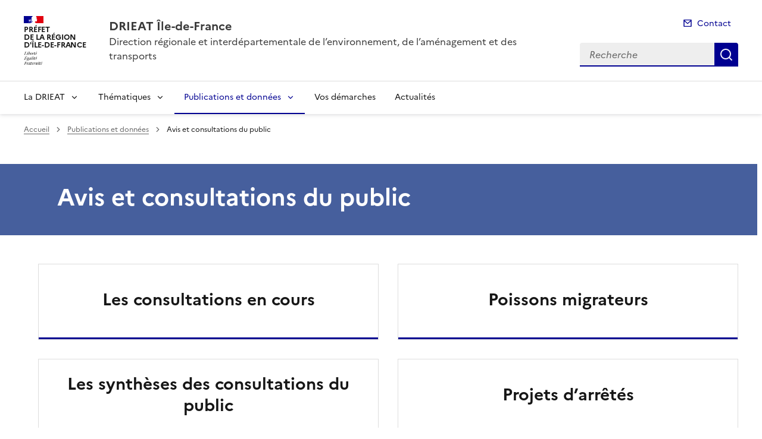

--- FILE ---
content_type: text/css
request_url: https://www.drieat.ile-de-france.developpement-durable.gouv.fr/local/cache-css/cssdyn-css_charte_css-fd10c071.css?1766412526
body_size: 13843
content:
/* #PRODUIRE{fond=css/charte.css}
   md5:611d1ca96d131871f0dd2606ba30f61f */


/* Couleurs des types de charte
     ========================================================================== */

/* Couleurs du DSFR
     ========================================================================== */
/* Surcharge DSFR
     ========================================================================== */
.fr-card__detail {
	color: unset;
}

.fr-header {
	z-index: 50;
}

.fr-container-lg--fluid {
	overflow: visible;
}

#main {
        z-index: 0;
        position: relative;
}

a.lien-bandeau, a.lien_dossier_principal {
	outline-color: var(--background-default-grey);
}

#spip-admin {
	z-index: 900;
}

/* Surcharge DSFR pour intégrer le logo X de twitter en attendant une nouvelle version du DSFR
     ========================================================================== */
.fr-btn--twitter-x::before {
-webkit-mask-image: url('https://www.drieat.ile-de-france.developpement-durable.gouv.fr/plugins-dist/internet_pm21/icons/logo/twitter-x-line.svg');
  mask-image: url('https://www.drieat.ile-de-france.developpement-durable.gouv.fr/plugins-dist/internet_pm21/icons/logo/twitter-x-line.svg');
}

.fr-follow .fr-btn--twitter-x::before {
  -webkit-mask-image: url('https://www.drieat.ile-de-france.developpement-durable.gouv.fr/plugins-dist/internet_pm21/icons/logo/twitter-x-fill.svg');
  mask-image: url('https://www.drieat.ile-de-france.developpement-durable.gouv.fr/plugins-dist/internet_pm21/icons/logo/twitter-x-fill.svg');
}

.fr-follow .fr-link--twitter-x::before {
  flex: 0 0 auto;
  display: inline-block;
  vertical-align: calc((0.75em - var(--icon-size)) * 0.5);
  background-color: currentColor;
  width: var(--icon-size);
  height: var(--icon-size);
  -webkit-mask-size: 100% 100%;
  mask-size: 100% 100%;
  -webkit-mask-image: url('https://www.drieat.ile-de-france.developpement-durable.gouv.fr/plugins-dist/internet_pm21/icons/logo/twitter-x-fill.svg');
  mask-image: url('https://www.drieat.ile-de-france.developpement-durable.gouv.fr/plugins-dist/internet_pm21/icons/logo/twitter-x-fill.svg');
  content: "";
}

.fr-share__link--twitter-x {
  font-size: 1rem;
  line-height: 1.5rem;
  min-height: 2.5rem;
  padding: 0.5rem 1rem;
  overflow: hidden;
  white-space: nowrap;
  max-width: 2.5rem;
  max-height: 2.5rem;
  padding-left: 0.5rem;
  padding-right: 0.5rem;
}

.fr-share__link--twitter-x::before {
  --icon-size: 1.5rem;
  margin-left: 0;
  margin-right: 0.5rem;
  flex: 0 0 auto;
  display: inline-block;
  vertical-align: calc((0.75em - var(--icon-size)) * 0.5);
  background-color: currentColor;
  width: var(--icon-size);
  height: var(--icon-size);
  -webkit-mask-size: 100% 100%;
  mask-size: 100% 100%;
  -webkit-mask-image: url('https://www.drieat.ile-de-france.developpement-durable.gouv.fr/plugins-dist/internet_pm21/icons/logo/twitter-x-line.svg');
  mask-image: url('https://www.drieat.ile-de-france.developpement-durable.gouv.fr/plugins-dist/internet_pm21/icons/logo/twitter-x-line.svg');
  content: "";
}


/* Surcharge Giseh
     ========================================================================== */
a[hreflang]::after {
	content: none;
}

/* Surcharge pour accessibilite
     ========================================================================== */
/* Masque les cookies de tarteaucitron */
#tac_title {
        display: none;
}

/* Surcharge ciwidget (galerie photo)  pour accessibilite 
     ========================================================================== */
.splide.is-focus-in .splide__arrow:focus {
	outline: 3px solid #0a76f6;
	opacity: 1;
}

@supports (outline-offset:-3px) {
  .splide.is-focus-in .splide__slide:focus {
    	outline: 3px solid #0a76f6;
  	opacity: 1;	
   }
}

/* Ajouts
     ========================================================================== */

/* Global pour cesure des mots longs mais exclusion du menu */
body {
	word-break: break-word;
}

.fr-nav {
	word-break: normal;
}

/* Page sommaire */
.cache {
	position: absolute;
	width: 1px;
	height: 1px;
	padding: 0;
	margin: -1px;
	overflow: hidden;
	clip: rect(0, 0, 0, 0);
	border: 0;
}

.hidden {
	display : none;
	visibility: hidden;
}

.bandeau {
	margin: 0;
        background-color: var(--blue-ecume-main-400);
	padding: 1rem 0 ;
	position: relative;
}

.bandeau::before {
        content: '';
        background-color: var(--blue-ecume-main-400);
        width: 100vw;
        height: 100%;
        position: absolute;
	top : 0;
        left: 0;
        z-index: 0;
        margin-left : calc( -100vw / 2 + 100% / 2 - 16px / 2);
        margin-right : calc( -100vw / 2 + 100% / 2 + 16px / 2);
}

.accroche-bandeau {
	margin: 2rem 0 0 2rem;
	width: 40rem;
	background-color: var(--blue-ecume-main-400);
	color: var(--background-default-grey);
	position: relative;
	z-index: 1;
}

@media screen and (max-width: 1000px) {
	.accroche-bandeau {
	        margin: 2rem 0 0 0;
	        width: 100%;
	}
}


.titre-accroche-bandeau {
	color: var(--background-default-grey);
}

.lien-bandeau {
	background: none;
    	background-image: none;
	color: var(--background-default-grey);
	border-color: var(--background-default-grey);
	border-style: solid;
	border-width: 0.1rem;
	font-size: .875rem;
	line-height: 1.5rem;
	min-height: 2rem;
	padding: .25rem 1rem;
	border-radius: 1rem;
}

.recherche-input {
	outline-color: #F4F6FF;
}

.recherche-btn {
        outline-color: #F4F6FF;
}

.tag-bandeau {
        outline-color: #F4F6FF;
}

.barre-recherche {
	width: 50%;
	margin: 1rem auto;
	position: relative;
        z-index: 1;	
}

@media screen and (max-width: 1000px) {
  .barre-recherche {
	width: 100%;
	padding: 0 1rem;
  }
}

.raccourcis-recherche {
        width: 50%;
	margin: 0 auto;
}

@media screen and (max-width: 1000px) {
  .raccourcis-recherche {
	width: 100%;
	padding: 0 1rem;  
  }
}

.groupe-raccourcis-recherche {
	position: relative;
}

@media screen and (max-width: 1000px) {
  .groupe-raccourcis-recherche {
        display: block;
  }
}

@media screen and (max-width: 1000px) {
  .groupe-raccourcis-recherche a.tag-raccourcis-recherche {
        margin-right: 0;
  }
}

@media screen and (max-width: 1000px) {
  .items-raccourcis-recherche {
        width: 100%;
  }
}

@media screen and (max-width: 1000px) {
  .fr-tag-group > li {
        display: block;
  }
}

@media screen and (max-width: 1000px) {
  .tag-raccourcis-recherche {
        width: 100%;
  }
}

.banniere {
	max-height: 160px;
	margin: 1.5rem 0;
}

@media screen and (max-width: 1000px) {
  .banniere {
        margin: 1rem 0;
  }
}

.banniere img {
        width: 100%;
	height: 100%;
	max-height: 160px;
}

.lien_banniere {
	box-shadow: none;
	background-image : none;
}

.lien_banniere[target="_blank"]::after {
	content: "";
}

.raccourcis {
	margin-top: 1rem;
}

@media screen and (max-width: 740px) {
  .col-raccourcis {
    	flex: unset;
	width: 80%;
	max-width: 80%;
	margin-left: auto;
	margin-right: auto;
  }
}

.icone_raccourcis {
	color: var(--background-active-blue-france);
}

.raccourcis-tile__title {
	color: var(--text-title-grey); 
}

.bandeau-alerte {
	margin-top: 6rem;
	background-color: var(--blue-ecume-925-125); 
}

.actualites {
	margin-top: 6rem;
}

.bloc-actualites {
	margin-bottom: 4rem;
}

@media screen and (max-width: 740px) {
	.bloc-actualites {
		display: block;
	}
}

.actu-card__content {
	padding-bottom: 2rem !important;
}

.fr-card.fr-enlarge-link:not(.fr-card--no-arrow) .fr-card__body > .fr-card__desc, .fr-card.fr-enlarge-link:not(.fr-card--no-arrow) .fr-card__body > .actu-card__title {
	margin-bottom: 0.5rem;
}

.date_card {
	color: var(--text-mention-grey);
	margin-top: 1rem;
	order: 4;
        margin-bottom: 1rem;
	font-size: .75rem;
	line-height: 1.25rem;
}

.tag_card {
	width: max-content;
	margin-bottom: 0.5rem;
}

.colonne_actu_secondaire {
	position: relative;
}

.liste_actu_secondaire {
        margin-bottom: 1rem;
}


.actu_secondaire {
	display: grid;
	margin-bottom: 0.6rem;
	min-height: 4.5rem;
}

.actu_secondaire::after {
        width: 100%;
        height: 0.08rem;
        content: '';
        display: block;
        background: #cecece;
        margin-top: 0.5rem;
}

.actu_secondaire_date {
	margin-top: 0;
	margin-bottom: 0.2rem;
	font-size: .75rem;
	color: var(--text-mention-grey);
	line-height: 1.25rem;
	order: -1;
}

.actu_secondaire_lien {
	box-shadow: none;
	background-image : none;
	text-decoration: none;
}

.actu_secondaire_titre {
	font-size: 1rem;
	margin-bottom: 0.5rem;
	line-height: 1.5rem;
}

.toutes_actus {
	text-align: right;
	position: absolute;
	right: 0;
	bottom: 0;
}

@media screen and (max-width: 740px) {
  .toutes_actus {
    position: unset;
  }
}

.mise_avant_article {
	margin-bottom: 2rem;
}

.bloc_mise_avant {
	display: flex;
	background-color: var(--background-alt-grey);
	margin-bottom: 4rem;
	height: max-content;
	position: relative;
}

@media screen and (max-width: 740px) {
  .bloc_mise_avant {
    	display: block;
	padding: 1rem 0;
  }
}

.bloc_mise_avant::before {
        content: '';
        background-color: var(--background-alt-grey);
        width: 100vw;
        height: 100%;
        position: absolute;
        left: 0;
	top: 0;
	z-index: 0;
	margin-left : calc( -100vw / 2 + 100% / 2 - 16px / 2);
        margin-right : calc( -100vw / 2 + 100% / 2 + 16px / 2);
}

.image_mise_avant {
	position: relative;
	z-index: 10;
	margin: 2rem 2rem 2rem 0;
}

@media screen and (max-width: 740px) {
        .image_mise_avant {
                margin: auto;
        }
}

.image_mise_avant img {
	width: 100%;
}

.texte_mise_avant {
	position: relative;
	z-index: 10;
	margin: 2rem 0;
	max-width: 60%;
}

@media screen and (max-width: 740px) {
	.texte_mise_avant {
		max-width: 100%;
	}
}

.titre_mise_avant {
	color: var(--blue-ecume-main-400);
	text-transform: uppercase; 
}

.titre_mise_avant_lien {
	box-shadow: none;
	background-image : none;
}

.descriptif_article_mise_avant {
	margin: 0 0 1rem 0;
}

.groupe_lien_mise_avant {
	padding-inline-start: unset;
}

ul > li.lien_mise_avant::marker {
	font-size: 0;
}

.lien_interne_mise_avant {
	width: 100%;
	background-image : none;
}

.lien_externe_mise_avant {
	width: 100%;
	background-image : none;
}

.doc_mise_avant {
	display: flex;
	font-size: 1rem;
	color: var(--background-active-blue-france);
}

.icons-liens_miseavant {
	padding-right: 0.5rem;
        color: var(--background-active-blue-france);
}

.icons-liens_miseavant::before {
	--icon-size: 1rem;
}

.lien_document_mise_avant {
	width: 100%;	
	background-image : none;
	padding-left: 0;
}

.lien_externe_mise_avant[target="_blank" i]::after {
        content: "";
	display: none;
}

.lien_document_mise_avant[target="_blank" i]::after {
        content: "";
	display: none;
}

.extension_document_mise_avant {
	font-size: 0.85rem;
	margin-left: 0.3rem;
}

.extension_document_mise_avant::before {
        content: "(";
}
.extension_document_mise_avant::after {
        content: ")";
}

.fr-fi-document-link-line::before {
	content: "\ea84";
}

.bloc_dossiers {
	margin-bottom: 2rem;
}

@media screen and (max-width: 740px) {
  .bloc_dossiers {
        display: block;
  }
}

.titre_dossiers {
	margin-bottom: 2rem;
}

.dossier_principal {
	color: var(--background-default-grey);
}

@media screen and (max-width: 740px) {
  .dossier_principal {
        width: 100%;
	max-width: 100%;
  }
}

.dossier_principal_contenu {
        background-color: var(--blue-ecume-main-400);
        color: var(--background-default-grey);
	height: 18.5rem;
	overflow: hidden;
	display: flex;
	flex: 1 1 auto;
	flex-direction: column;
}

@media screen and (max-width: 740px) {
  .dossier_principal_contenu {
        height: 100%;
	min-height: 18.5rem;
  }
}

.tag-dossier-principal {
	color: var(--background-default-grey);
        text-transform: uppercase;
	font-size: 0.75rem;
	order: -1;
}

.titre_dossier_principal {
	color: var(--background-default-grey);
}

.titre_dossier_principal::after {
	width: 5rem;
        height: 0.05rem;
        content: '';
	display: block;
        background: var(--background-default-grey);
        margin-top: 0.5rem;
}

@media screen and (max-width: 740px) {
	.dossier_secondaires {
		width: 100%;
        	max-width: 100%;
	}
}

.dossier_secondaire_contenu {
        background-color: var(--background-default-grey);
	border: 1px solid var(--blue-ecume-main-400);
	height: 18.5rem;
	overflow: hidden;
	display: flex;
	flex: 1 1 auto;
	flex-direction: column;
}

@media screen and (max-width: 740px) {
        .dossier_secondaire_contenu {
                height: 100%;
		min-height: 18.5rem;
        }
}

.tag-dossier-secondaire {
        color: var(--blue-ecume-main-400);
        text-transform: uppercase;
	font-size: 0.75rem;
	order: -1;
}

.titre_dossier_secondaire::after {
        width: 2.5rem; 
	height: 0.2rem;
        content: '';
	display: block;
	background: var(--blue-ecume-main-400);
        margin-top: 0.5rem;
}

.lien_dossier {
	box-shadow: none;
	background-image : none;	
}

/* Page rubrique */
.aplat-rubrique {
        margin: 0;
        min-height: 7.5rem;
        position : relative;
}

@media screen and (max-width: 1000px) {
    .aplat-rubrique {
        flex: unset;
        width: 100%;
        max-width: 100%;
    }
}

.aplat-rubrique::before {
        content: '';
        background-color: var(--blue-ecume-main-400);
        width: 100vw;
        height: 100%;
        position: absolute;
        top : 0;
        left: 0;
        z-index: -1;
        margin-left : calc( -100vw / 2 + 100% / 2 - 16px / 2);
        margin-right : calc( -100vw / 2 + 100% / 2 + 16px / 2);
}

.contener-titre-rubrique {
	margin: 0;
        background-color: var(--blue-ecume-main-400);
        color: var(--background-default-grey);
	width: 100%;
	height: 100%;
}

.titre-rubrique {
        margin: 0;
	color: var(--background-default-grey);
}

@media screen and (max-width: 460px) {
   .container-rubrique {
	padding-left: 0;
	padding-right: 0;	
   }
}

@media screen and (max-width: 460px) {
   .col-rubrique {
        width: 100%;
   }
}

@media screen and (max-width: 460px) {
   .container-titre-rubrique {
        padding-left: 0;
        padding-right: 0;
   }
}

@media screen and (max-width: 460px) {
   .container-descriptif-rubrique {
        padding-left: 0;
        padding-right: 0;
   }
}

@media screen and (max-width: 460px) {
   .col-rub-droite {
        display: none;
   }
}

.entete-rubrique {
	color: var(--background-default-grey);
}

@media screen and (max-width: 1000px) {
  .entete-rubrique {
  	flex: unset;
	width: 100%;
	max-width: 100%;      
  }
}

.descriptif-rubrique {
	background-color: var(--blue-ecume-main-400);
	margin: 0;
}

.texte-descriptif-rubrique {
	margin: 0;
}

.accroche-rub {
	border-left: solid 0.3rem var(--blue-ecume-main-400); 
	padding-left: 0.5rem;
	margin-left: 1.5rem;
}

@media screen and (max-width: 460px) {
    .accroche-rub {
        margin-left: 0;
    }
}

@media screen and (max-width: 1000px) {
  .accroche-rubrique {
    	flex: unset;
	width: 100%;
	max-width: 100%;
  }
}

.accroche-rub-seule {
        border-left: solid 0.3rem var(--blue-ecume-main-400);
        padding-left: 0.5rem;
}

@media screen and (max-width: 460px) {
  .accroche-rub-seule {
        margin-left: 1rem;
  }
}

.titre_accroche {
	font-size: 2rem;
	font-weight: bold;
	line-height: 1;
	color: var(--blue-ecume-main-400);
}

.descriptif_accroche {
}

.titre-article {
        margin-top: 0;
        margin-bottom: 0;
        color: var(--background-default-grey);
	background-color: var(--blue-ecume-main-400);
}

.liste-rubriques {
	-webkit-column-count: 2;
	-moz-column-count: 2;
        column-count: 2;
  	-webkit-column-gap: 2rem;
     	-moz-column-gap: 2rem;
        column-gap: 2rem;
	margin-top: 2rem;
	margin-left: 1.5rem;
}
@media screen and (max-width: 1000px) {
  .liste-rubriques {
        column-count:1;
	margin-left: 0.5rem;
	margin-right: 0.5rem;
  }
}

.item-liste-rubriques-seule {
	min-height: 8rem;
	break-inside: avoid;
        page-break-inside: avoid;
  	display: grid;

}

.item-rubrique_avec_sous-rubriques {
        min-height: 8rem;
}

@media screen and (max-width: 1000px) {
  .item-liste-rubriques-seule {
        width: 100%;
  }
}

.item-rubriques__body {
	min-height: 8rem;
}

.rubrique_avec_sous-rubriques {
	break-inside: avoid;
	page-break-inside: avoid;
	width: 100%;
}

.rubrique_avec_sous-rubriques-accordion {
	box-shadow: none;
}

.rubrique_avec_sous-rubriques-accordion__btn {
	padding: 0;
}

.rubrique_avec_sous-rubriques-accordion__btn::after {
        margin-right: 1rem;
}

@media (hover: hover) and (pointer: fine) {
        button.rubrique_avec_sous-rubriques-accordion__btn:not(:disabled):hover {
                background-color: unset;
        }
}

.item-liste-sous-rubriques {
        border-bottom : solid 0.12rem #cecece;
        margin-bottom: 0;
}

@media screen and (max-width: 1000px) {
  .item-liste-sous-rubriques {
        width: 100%;
  }
}

.item-liste-sous-rubriques:hover {
        background-color: var(--block-color-hover);

}

.lien-sous-rubrique:not(a):not(:disabled):hover, a.lien-sous-rubrique[href]:hover {
        background-image: unset;
}

:root:not([data-fr-theme="dark" i]) .lien-rubrique {
        --color-hover: none;
        --color-active: none;
}

.liste-articles {
	display: flex;
	flex-wrap: wrap;
}

@media screen and (max-width: 1100px) {
        .liste-articles {
		margin-left: auto;
		margin-right: auto;
        }
}

.fr-grid-row .item-liste-articles {
	height: unset;
}

.item-liste-articles {
	position: relative;
	width: calc(100%/2 - 20px);
	min-height: 23rem;
	margin: 0.5rem;
}

@media screen and (max-width: 1100px) {
        .item-liste-articles {
		width: 80%;
		margin-left: auto;
                margin-right: auto;
        }
}

.item-liste-articles .fr-card__lead {
	margin-bottom: 0.5rem;
}

.fr-enlarge-link a.fr-tag.tag-listearticle::before {
	content : none;
}

.item-liste-articles .fr-card__body::after {
	color: var(--blue-ecume-main-400);
}

.contener-pagination {
        display: flex;
}

.pagination {
	margin: 2rem auto 1rem auto;
	width: max-content;
}

/* Page article */
.aplat-article {
	margin: 0;
        height: 23rem;
        background-color: var(--blue-ecume-main-400);
}

.sommaire-sidemenu {
	z-index: 99;
	padding-right: 0;
}

.col-article {
        margin: -18rem 0 0 0;
}

.col-droite {
	position: relative;
}

@media screen and (max-width: 767px) {
        .col-article {
		flex: unset;
                width: 100%;
		max-width: 100%;
        }
}

@media screen and (max-width: 767px) {
        .col-gauche {
                display: none;
        }
}

@media screen and (max-width: 767px) {
        .col-droite {
                display: none;
        }
}

.entete-article {
	padding: 0 2em;
}

.texte-erreur {
	padding: 1rem 0;
}

.contenu-article {
	background: var(--background-default-grey);
	padding: 0 2rem;
}

@media screen and (max-width: 320px) {
        .contenu-article {
                padding: 0;
        }
}

.annexe-article {
        background: var(--background-default-grey);
        padding: 0 2rem;
}

@media screen and (max-width: 320px) {
        .annexe-article {
                padding: 0;
        }
}

/* Forums */ 
.forum-editer-groupe {
	width: 100%;
}

.comment-form-div {
	width: 100%;
}

.forum-fr-fieldset {
	margin: 0 0 1rem;
}

.forum-boutons {
        width: 100%;
}

.moderation_info {
	margin: 0;
}

/* accès restreints */
.restreint {
	text-align: right;
}

.prestreint {
	margin: 0 1rem 0 0;
	font-weight: bold;	
}

/* Modalbox Images */
#boxOverlay, #box, #boxWrapper {
	position:absolute; 
	top:0; 
	left:0; 
	z-index:4999; 
	overflow:hidden;
}

#box, #boxContent, #boxLoadedContent {
        -webkit-box-sizing: content-box;
        -moz-box-sizing: content-box;
        box-sizing: content-box;
}

#boxOverlay {
	background: url('https://www.drieat.ile-de-france.developpement-durable.gouv.fr/plugins-dist/internet_pm21/images/overlay.png') repeat 0 0;
	opacity: 0.9;
	cursor: pointer;
	visibility: visible;
	width: 100vw;
	height: 100vh;
	position: fixed;
	display: none;
}

#box {
	display: none; 
	visibility: visible; 
	left: 3%; 
	position: absolute; 
	-webkit-box-sizing: content-box;
	-moz-box-sizing: content-box;
	box-sizing: content-box;
	border: 1px solid rgba(0, 0, 0, 0.3); 
	-webkit-border-radius: 13px; 
	-moz-border-radius: 13px; 
	border-radius: 13px; 
	-webkit-box-shadow: 0 3px 7px rgba(0, 0, 0, 0.3); 
	-moz-box-shadow: 0 3px 7px rgba(0, 0, 0, 0.3); 
	box-shadow: 0 3px 7px rgba(0, 0, 0, 0.3); 
	-webkit-background-clip: padding-box; 
	-moz-background-clip: padding-box; 
	background-clip: padding-box; 
	outline:0;
	min-width: max-content;
	margin-top: 1rem;
	max-height: 100vh;
	max-width: 100vw;
}

@media screen and (max-width: 800px) {
        #box {
                left: 0;
        }
}

#boxWrapper {
	max-width:none;
}

#boxTopLeft {
	float: left;
	width: 21px;
	height: 21px;
	background: url('https://www.drieat.ile-de-france.developpement-durable.gouv.fr/plugins-dist/internet_pm21/images/controls.png') no-repeat -101px 0;
}

#boxTopCenter {
	float: left;
    	height: 21px;
    	background: url('https://www.drieat.ile-de-france.developpement-durable.gouv.fr/plugins-dist/internet_pm21/images/border.png') 0 0 repeat-x;
	max-width: 90vw;
}

#boxTopRight {
	float: left;
    	width: 21px;
    	height: 21px;
    	background: url('https://www.drieat.ile-de-france.developpement-durable.gouv.fr/plugins-dist/internet_pm21/images/controls.png') no-repeat -130px 0;
}

#boxMiddleLeft {
	float: left;
	clear:left;
    	width: 21px;
    	background: url('https://www.drieat.ile-de-france.developpement-durable.gouv.fr/plugins-dist/internet_pm21/images/controls.png') left top repeat-y;
	max-height: 90vh;
}

#boxLoadedContent {
        overflow:auto;
        -webkit-overflow-scrolling: touch;
        margin-bottom: 28px;
        background:url('https://www.drieat.ile-de-france.developpement-durable.gouv.fr/plugins-dist/internet_pm21/images/loading_background.png') no-repeat center center;
}

#boxContent {
	float: left;
    	background: #fff;
    	overflow: hidden;
	position: relative;
	max-height: 90vh;
	max-width: 90vw;
}

.boxfigure {
	margin: 0;
}

#boxMiddleRight {
        width: 21px;
        background: url('https://www.drieat.ile-de-france.developpement-durable.gouv.fr/plugins-dist/internet_pm21/images/controls.png') right top repeat-y;
	max-height: 90vh;
}

#boxLoadedContent {
    	margin-bottom: 28px;
	overflow: auto;
	max-width: 90vw;
	max-height: 85vh;
}

#boxTitle {
	float: left;
    	position: absolute;
    	bottom: 0px;
    	left: 0;
    	text-align: center;
    	width: 100%;
    	color: var(--text-title-grey);
	background: var(--background-default-grey);
}

#boxPhoto {
  	margin: auto;
  	border: 0;
  	display: block;
  	max-width: none;
  	-ms-interpolation-mode: bicubic;
	float: none;
}

#boxClose {
    	position: absolute;
    	bottom: 0;
    	right: 0;
    	background: url('https://www.drieat.ile-de-france.developpement-durable.gouv.fr/plugins-dist/internet_pm21/images/controls.png') no-repeat -25px 0;
    	width: 25px;
    	height: 25px;
    	font-size: 0;
	border: 0;
        padding: 0;
        margin: 0 0.1rem 0.1rem 0;
        overflow: visible;
	border-radius: 1rem;
	outline-offset: 0;
}

#boxClose:hover {
        background-position: -25px -25px;
}

#boxBottomLeft {
	float: left;
	clear:left;
        width: 21px;
        height: 21px;
        background: url('https://www.drieat.ile-de-france.developpement-durable.gouv.fr/plugins-dist/internet_pm21/images/controls.png') no-repeat -101px -29px;
}

#boxBottomCenter {
	float: left;
        height: 21px;
        background: url('https://www.drieat.ile-de-france.developpement-durable.gouv.fr/plugins-dist/internet_pm21/images/border.png') 0 -29px repeat-x;
	max-width: 90vw;
}

#boxBottomRight {
	float: left;
        width: 21px;
        height: 21px;
        background: url('https://www.drieat.ile-de-france.developpement-durable.gouv.fr/plugins-dist/internet_pm21/images/controls.png') no-repeat -130px -29px;
}

/* Audience-sites */
#optout {
	width: 100%;
}

#optout body {
        width: 95%;
}

#matomo-opt-out {
        margin-bottom: 1.5rem;
}

#matomo-opt-out label {
        margin-left: 0.5rem;
}

/* galerie photo */

.texte-article .gallery {
  	margin: 0 0 2.5rem 0;
  	pointer-events: none;
}
@media screen and (max-width: 767px) {
  	.texte-article .gallery {
    		background: #f5f6f6;
  	}
}
.texte-article .gallery.is-init {
  	pointer-events: auto;
}
.texte-article .gallery.is-init .gallery__navigation__thumbnails li {
  	-webkit-transition: -webkit-transform 0.6s;
  	transition: -webkit-transform 0.6s;
  	-o-transition: transform 0.6s;
  	transition: transform 0.6s;
  	transition: transform 0.6s, -webkit-transform 0.6s;
}
.texte-article .gallery__content.fadeIn figure {
  	opacity: 1;
  	-webkit-transition: opacity 0.4s;
  	-o-transition: opacity 0.4s;
  	transition: opacity 0.4s;
}
.texte-article .gallery__content figure {
  	margin: 0 0 0 0;
  	opacity: 0;
  	position: relative;
}
.texte-article .gallery__content figure img {
  	display: block;
  	position: relative;
  	z-index: 0;
  	margin: auto;
	width: 100%;
  	max-width: 100%;
}
.texte-article .gallery__content figure a[target="_blank"]::after {
	content: '';
}
.texte-article .gallery__content figure figcaption {
  	display: flex;
	z-index: 1;
	margin-top: 0.5rem;
	color: var(--text-mention-grey);
}
.texte-article .gallery__content figure figcaption .caption {
  	font-size: 0.875rem;
  	font-weight: bold;
}
.texte-article .gallery__content figure figcaption .credits {
  	font-size: 0.75rem;
  	font-style: italic;
  	padding: 0 0 0.25rem 0;
  	font-weight: normal;
  	-o-text-overflow: ellipsis;
     	text-overflow: ellipsis;
  	overflow: hidden;
  	text-align: right;
  	white-space: nowrap;
  	word-wrap: nowrap;
	width: 25%;
	float: right;
	margin: 0 0 0;
}
@media screen and (max-width: 767px) {
  	.texte-article .gallery__content figure figcaption .credits {
    		padding: 0 0.625rem;
  	}
}

.texte-article .gallery__content figure figcaption .descriptif {
  	font-size: 0.875rem;
  	font-weight: normal;
  	display: block;
	text-align: right;
	width: 75%;
	margin: 0 0 0;
	float: right;
}	
.texte-article .gallery__content figure figcaption .descriptif p {
  	font-size: 0.875rem;
}

@media screen and (max-width: 767px) {
  	.texte-article .gallery__content figure figcaption .descriptif {
    		padding: 0 0.625rem;
  	}
}

.texte-article .gallery__navigation {
  	position: relative;
}
@media screen and (max-width: 767px) {
  	.texte-article .gallery__navigation {
    		height: 3rem;
    		background: #f5f6f6;
  	}
}
.texte-article .gallery__navigation__content {
  	overflow: hidden;
}
@media screen and (max-width: 767px) {
  	.texte-article .gallery__navigation__content {
    		display: none;
  	}
}
.texte-article .gallery__navigation__thumbnails {
  	height: 7.5rem;
  	display: -webkit-box;
  	display: -ms-flexbox;
  	display: flex;
  	list-style: none;
  	margin: 0.5rem 0;
  	padding: 0;
  	width: 100%;
  	position: relative;
}
.texte-article .gallery__navigation__thumbnails li {
  	height: 7.5rem;
  	padding: 0 0.625rem;
  	width: calc(100% / 4);
  	position: absolute;
  	top: 0;
  	left: 0;
}
.texte-article .gallery__navigation__thumbnails li.is-current button {
  	-webkit-filter: grayscale(0);
        filter: grayscale(0);
  	opacity: 1;
}
.nav_galerie_photo {
        width: max-content;
	margin: auto auto 1rem auto;
        display: flex;
}

.compt_galerie {
	font-size: 0.85rem;
	line-height: 1rem;
	padding-right: 0.3rem;
}

.tot_galerie {
	font-size: 0.85rem;
        line-height: 1rem;
}

.texte-article .gallery__navigation__thumbnails button {
  	background-color: #292d3c;
  	background-position: center center;
  	background-repeat: no-repeat;
  	background-size: cover;
  	border: 0;
  	margin: 0;
  	padding: 0;
  	-webkit-transition: all 0.4s;
  	-o-transition: all 0.4s;
  	transition: all 0.4s;
  	width: 100%;
  	height: 100%;
  	position: relative;
}
.texte-article .gallery__navigation__thumbnails button:before {
  	top: 0;
  	right: 0;
  	bottom: 0;
  	left: 0;
  	content: "";
}
.texte-article .gallery__navigation__thumbnails button span {
  	position: absolute;
  	z-index: 1;
  	top: 25%;
  	font-size: 50px;
}
.texte-article .gallery__navigation__thumbnails button img {
  	display: block;
  	position: relative;
  	z-index: 1;
}
.texte-article .gallery__navigation__prev, .texte-article .gallery__navigation__next {
  	background: var(--background-default-grey);
	padding: 0 1rem;
}
@media screen and (max-width: 767px) {
  	.texte-article .gallery__navigation__prev, .texte-article .gallery__navigation__next {
    		background: #f5f6f6;
    		border-radius: 0;
    		-webkit-box-shadow: none;
        	box-shadow: none;
  	}
}
.texte-article .gallery__navigation__prev svg, .texte-article .gallery__navigation__next svg {
  	width: 1rem;
  	height: 1rem;
  	display: block;
}
@media screen and (max-width: 767px) {
  	.texte-article .gallery__navigation__prev {
    		text-align: left;
  	}
}
.texte-article .gallery__navigation__next {
  	right: 0;
}
@media screen and (max-width: 767px) {
  	.texte-article .gallery__navigation__next svg {
    		margin-left: auto;
  	}
}

.sr {
  	width: 0.0625rem;
  	height: 0.0625rem;
  	margin: -0.0625rem;
  	position: absolute;
  	padding: 0;
  	overflow: hidden;
  	clip: rect(0, 0, 0, 0);
  	border: 0;
}

/* mise en avant */
.cibloc_miseavant {
	box-shadow: inset .25rem 0 0 0 var(--blue-ecume-main-400);
	margin-bottom : 2rem;
}

.cibloc_miseavantbouton {
        box-shadow: inset .25rem 0 0 0 var(--blue-ecume-main-400);
	background-color : var(--blue-ecume-925-125);
	margin-bottom : 2rem;
}

.fr-callout[class*=" fr-fi-"]::before {
	display: none;
}

.cibouton_miseavantbouton::before {
	content: " ";        
}

button.cibouton_miseavantbouton {
	-webkit-appearance: none;
	-moz-appearance: none;
	appearance: none;
	font-family: inherit;
	border: none;
	cursor: pointer;
}

div.cibloc.cibouton_miseavantbouton a.spip_out {
        text-decoration: none;
	box-shadow: none;
}

div.cibloc.cibouton_miseavantbouton a.spip_out::after {
        display: none;
} 

.fr-callout .cibouton_miseavantbouton {
    	margin-top: 1rem;
}

.btn-lien {
	margin: 1rem 0;
}

.btn-lien a {
	--link-underline: none;
	--link-blank-font: none;
    	--link-blank-content: none;
    	--text-spacing: 0;
    	--title-spacing: 0;
    	--blend-full-size: 100%;
    	--blend: var(--background-action-high-blue-france-blend);
    	align-items: center;
    	background-color: var(--background-action-high-blue-france);
	background-image : none;
    	color: var(--text-inverted-blue-france);
    	display: inline-flex;
    	flex-direction: row;
    	font-size: 1rem;
    	line-height: 1.5rem;
    	min-height: 2.5rem;
    	padding: .5rem 1.5rem;
    	z-index: 1;
	--hover-tint: var(--hover);
    	--hover: var(--background-action-high-blue-france-hover);
    	--active: var(--background-action-high-blue-france-active);
}

.btn-lien a::after {
        background-color: unset;
        -webkit-mask-image: none;
        mask-image: none;
        width: 0;
}
 
/* boutons */
.cibloc_texte_center {
	text-align: center;
}

.cibloc_texte_right {
        text-align: right;
}

/* flux rss */
.fluxrss {
	background-color: var(--blue-ecume-925-125);
	height : max-content;
	padding-bottom: 2rem;
	position: relative;
}

.fluxrss::before {
	content: '';
        background-color: var(--blue-ecume-925-125);
	width: 100vw;
	height: 100%;
	position: absolute;
	left: 0;
	top: 0;
	z-index: 0;
	margin-left : calc( -100vw / 2 + 100% / 2 - 16px / 2);
        margin-right : calc( -100vw / 2 + 100% / 2 + 16px / 2);
}

.titrerss {
	display : flex;
	position:relative;
        z-index:1;
}

@media screen and (max-width: 767px) {
        .fluxrssgrille {
                display: block;
                flex-wrap: unset;
        }
}

.titrerss svg {
        fill: var(--blue-ecume-main-400);
	height: 2.2rem;
	width: 2.2rem;
}

.titrerssh2 {
	margin-top: 0;
	margin-bottom: 0;
}

.iconetitrerss {
	color : var(--blue-ecume-main-400);
	heigth : 24rem;
}

.fluxrsstuile {
	width : 100%;
}

.fluxrssdesc {
	text-align: left;
}

.fr-tile__date {
	margin: 0;
}

@media screen and (max-width: 767px) {
        .fluxrsselement {
                margin: auto;
		width: 100%;
		max-width: 100%;
        }
}

/* portrait */
.portrait {
	background-color: var(--background-contrast-grey);
	margin-bottom: 2.5rem;
	padding-bottom: 2rem;
	position: relative;
}

.portrait::before {
        content: '';
        background-color: var(--background-contrast-grey);
        width: 100vw;
        height: 100%;
        position: absolute;
        left: 0;
	z-index: 0;
	margin-left : calc( -100vw / 2 + 100% / 2 - 16px / 2);
	margin-right : calc( -100vw / 2 + 100% / 2 + 16px / 2);
}

@media screen and (max-width: 1000px) {
        .portrait-grid-row {
                display: grid;
        }
}

.texteportrait {
	
}

.titreportrait {
	display: flex;
	position:relative;
	z-index: 100;
	margin: 2rem 0 0.5rem 0;
	padding-right: 0.5rem;
	width: max-content;
}

.titreportrait h4 {
	line-height: 1.5rem !important;
}

.icone_portrait {
	height: max-content;
}

.icone_portrait::before {
	display: inline-block;
	font-size: 2.2rem;
	color: var(--blue-ecume-main-400);
	line-height: 1.5rem;
}

.nomfonctionportrait {
	display: flex;
	margin-bottom: 1.5rem;
}

.nomportrait {
	position:relative;
	z-index: 100;
	font-weight: bold;
	font-style: italic;
	margin: 0;
}

.fonctionportrait {
	position:relative;
	z-index: 100;
	font-weight: lighter;
	font-size: 0.8rem;
	color: var(--text-title-grey);
	margin: 0;
}

.fonctionportrait::before {
        content: "|";
	margin: 0 0.2rem;
	font-size: 1rem;
}

.descriptionportrait {
	position:relative;
	z-index: 100;
	height: 12rem;
	overflow: hidden;
}

.portrait_paragraphe {
	margin: 0;
}

.imageportrait {
	position:relative;
        z-index: 100;
	margin-top: 3rem;
}

@media screen and (max-width: 1000px) {
        .imageportrait {
                order: -1;
        }
}


.imageportrait img {
	max-height: 19rem;
	max-width: 14rem;
}

.creditportrait {
        color: var(--text-title-grey);
}

/* pages speciales */

.titre-pagespec {
	margin: 0;
	color: var(--blue-ecume-main-400); 
	width: 100%;
	position: absolute;
	bottom: 0;
	background: var(--background-default-grey);
}

.titre-pagespec::after {
        width:9rem;
        height:0.05rem;
        content:'';
        display:block;
        background: var(--blue-ecume-main-400);
        margin-top: 0.2rem;
}

/* glossaire */

.ul-glossaire a.tag-glossaire{
	margin-right: 0.25rem;
	margin-bottom: 0;
}

.li-glossaire a {
	color: var(--text-title-grey);
}

.tag-glossaire {
	padding: 0 0.42rem 0.1rem 0.42rem;
	font-size: 0.75rem;
	min-height: unset;
	line-height: 1rem;
	--blend : var(--blue-ecume-main-400);
}

@media (hover: hover) and (pointer: fine) {
	a[href].tag-glossaire:hover{
		background-color : var(--blue-ecume-main-400);
	}
}

.tag-glossaire:hover {
	color: var(--background-default-grey);
        background-color : var(--blue-ecume-main-400);
}

.titre-lettre-glossaire {
	color: var(--blue-ecume-main-400);
}

.indication_glossaire {
  	border-bottom: none;
  	cursor: help;
  	-webkit-text-decoration: underline dotted;
             text-decoration: underline dotted;
}

.glossaire-accordion-texte_p {
	margin: 0;
}

/* plan */
.plan-niveaux{
	box-shadow: none;
	background-image: none;
	color: var(--text-title-grey);
}

.titre-niveau1::after {
        width: 100%;
        height:0.05rem;
        content:'';
        display:block;
        background: var(--blue-ecume-main-400);
        margin-top: 0.2rem;
}

.liste-plan {
	color:  var(--blue-ecume-main-400);
}

/* video et infographie*/

.baton_couleur {
	color: var(--blue-ecume-main-400);
}

.ciwidget_commun_video {
	flex-direction: row;
	max-width: 100%;
}

.ciwidget_titre {
	position: absolute;
	left: 70vw;
	margin: -7.5rem 0 0 0.5rem;
	text-align: left;
        font-size : 0.75rem;
	width: 10.667%;
  	max-width: 10.667%;
}

@media screen and (max-width: 1700px) {
        .ciwidget_titre {
                left: 75vw;
        }
}

@media screen and (max-width: 1350px) {
        .ciwidget_titre {
                left: 80vw;
        }
}

@media screen and (max-width: 767px) {
        .ciwidget_titre {
                position: unset;
		margin: 0;
        }
}

.ciwidget_doc_legende {
        position: absolute;
        left: 70vw;
        margin: -2.5rem 0 0 0.5rem;
        text-align: left;
        width: 100%;
        max-width: max-content;
}

@media screen and (max-width: 1790px) {
        .ciwidget_doc_legende {
                left: 75vw;
        }
}

@media screen and (max-width: 1450px) {
        .ciwidget_doc_legende {
                left: 80vw;
        }
}

@media screen and (max-width: 767px) {
        .ciwidget_doc_legende {
                position: unset;
                margin: 0;
        }
}

.ciwidget_titre p {
	margin: 0 0 0.5rem 0;
	text-align: left;
}

.ciwidget_infographie .ciwidget_doc_legende p, #contenu .texte .ciwidget_infographie .ciwidget_doc_legende p {
	margin: 0 0 0.5rem 0;
	text-align: left;
}

.ciwidget_infographie .ciwidget_doc_legende p.spip_doc_titre {
        font-weight: normal;
}

.ciwidget_titre .spip_doc_titre {
	font-weight: normal;
}

.ciwidget_titre .spip_doc_titre strong{
	display: none;
}

.ciwidget_doc_legende .spip_doc_titre strong{
        display: none;
}

.ciwidget_infographie img {
        width: 100%;
	height: auto;
}

.spip_doc_titre {
        margin: 0 0 0.5rem 0;
	font-size : 0.75rem;
}

.spip_doc_credits {
	 font-size : 0.75rem;
}

.spip_doc_credits::before{
	width: 6.6rem;
        height: 0.05rem;
        content: '';
        display: block;
        background: var(--text-mention-grey);
        margin-top: -0.5em;
	position: relative;
	right: 0;
}

.ciwidget_bouton_version_texte_wrap {
	text-align: right;
	margin-right: 1rem;
}

.bouton_version_texte {
	text-decoration: none;
	box-shadow: none;
	background-image: none;
}

audio:not([href]), video:not([href]) {
    cursor: auto;
}

.ciwidget_infographie figure {
	margin: 0;
}

/* Audio */
.ciwidget_audio {
	margin: 1rem 0 0 0;
}

.ciwidget_audio__conteneur {
	background-color: var(--blue-ecume-925-125);
}

.ciwidget_audio__titre {
	color: unset;
	font-size: 1.375rem;
	line-height: 1.75rem;
	font-weight: 700;
	font-family: unset;
	margin: 0;
}


.ciwidget_audio__credits {
	color: unset;
	font-size: 1rem;
	line-height: 1.5rem;
	font-family: unset;
	padding-bottom: 0.5rem;
	margin: 0;
}

.ciwidget_audio__outils a {
	box-shadow : none;
	background-image: none;
}

.ciwidget_audio__vignette svg {
        fill: var(--blue-ecume-main-400);
        height: 120px;
        width: 120px;
	background-color: var(--blue-ecume-main-400);
}

.ciwidget_audio__outils, .ciwidget_audio__outils a, .ciwidget_audio__outils svg {
	color: var(--blue-ecume-main-400) !important;
}

.ciwidget_audio__outils a:hover, .ciwidget_audio__outils a:focus, .ciwidget_audio__outils a:active {
	background-color: var(--blue-ecume-925-125);
}

.ciwidget_audio .video-js.vjs-audio .vjs-control-bar {
	background: var(--blue-ecume-925-125);
	color: var(--blue-ecume-main-400);
}

.ciwidget_audio .video-js.vjs-audio .vjs-play-control {
	background: var(--blue-ecume-main-400);
	color: var(--background-default-grey);
	border-color: var(--background-default-grey);	
}

.ciwidget_audio .video-js.vjs-audio .vjs-play-control:focus::before, .ciwidget_audio .video-js.vjs-audio .vjs-play-control:focus {
	background: var(--blue-ecume-main-400);
        color: var(--background-default-grey);
}

.video-js .vjs-play-progress {
	background-color: var(--blue-ecume-main-400);
}

/* widget chiffre */
.ciwidget_chiffre_wrapper {
	width: 100%;
}

.ciwidget_chiffre_wrapper2 {
	display: flex;
	margin: 0;
	width: 100%;
	border: 1px solid var(--background-contrast-grey);
}

.ciwidget_chiffre_colonne1 {
	display: contents;
	background-color: var(--background-default-grey);
	width: unset;
	color: var(--blue-ecume-main-400);
	height: unset;
	margin: auto !important;
}

span.ciwidget_chiffre_valeur {
	text-align: unset !important;
	padding: 0 0.5rem 0 0;
	font-family: unset;
    	font-weight: 700;
	font-size: 1.5rem;
	line-height: unset;
	margin: auto 0 auto 1rem !important;
	min-width: max-content;
}

span.ciwidget_chiffre_unite {
    	text-align: unset !important;
	margin: auto 0;
    	font-family: unset;
	font-weight: 700;
    	font-size: 1.5rem;
    	line-height: unset;
	margin: auto 1rem auto 0 !important;
}

@media screen and (max-width: 767px) {
        .ciwidget_chiffre_unite {
                padding-bottom: unset;
        }
}

.ciwidget_chiffre_colonne2 {
    	display: unset;
    	vertical-align: unset;
    	width: 100%;
    	background-color: var(--background-default-grey);
    	color: unset;
}

.ciwidget_chiffre_descriptif {
	padding: 0 1rem;
	margin: 1rem auto;
	border-left: 1px solid var(--background-contrast-grey);
}

/* ressources */
.ressource {
	background-color: var(--blue-ecume-925-125); 
	display: flex;
	width: 100%;
}

.ressource:hover  {
        background-color : #C2CDFB;
}

.texte-ressource {
	width: 90%;
}

.lienressource[target="_blank"]::after {
        display: none;
}

.lienressource {
	box-shadow: none;
	text-decoration: none;
	line-height: 2rem;
	font-style: lighter;
	display: inline-flex;
	margin: 0 0 2rem 0; 
	width: 100%;
}

.descriptif-ressource {
	font-weight: bold;
	margin: 0;
	font-size: 1rem;
	line-height: 1.5rem;
}

.nom-ressource {
        margin: 0;
}

.image-ressource {
	width: 10%;
        text-align: right;
}

.ressource-fi-external-link-line::before {
	color: var(--background-active-blue-france);
}

/* citation */
.cibloc_citation {
	margin-left: 5rem;
}

@media screen and (max-width: 767px) {
        .cibloc_citation {
                margin-left: unset;
        }
}

.cibloc_citation::before {
   	color: var(--blue-ecume-main-400);     
}

.texte-citation::before {
	content: '\0000AB \0000A0';
}
.texte-citation::after {
        content: '\0000A0 \0000BB';
}

/* FAQ */
.cibloc_faq {
	margin-bottom: 2rem;
}

.paragraphe-faq {
	margin: 0;
}

/* Notes de bas de page */

.notes {
        margin-bottom: 2.5rem;
}

.notes::before {
        width: 19%;
        height: 0.05rem;
        content: '';
        display: block;
        background: #cecece;
}

.notes p {
	font-size: 0.75rem;
	line-height: 1.25rem;
	margin: 1rem 0 0 0;
}

.notes span {
        margin-bottom: 0;
}

.titre-notes {
	font-weight: bold;
}

.spip_note {
	box-shadow: none;
	background-image : none;
}

/* documents dans l'article (balise doc) */
.undocument {
	display: flex;
	min-height: 5rem;
	margin-bottom : 1.2rem;
	padding: 0 0 0 1rem;
	background-color: var(--background-default-grey);
	--scheme-border: var(--background-contrast-grey);
	box-shadow: unset;
	border: 1px solid var(--background-contrast-grey);
}

.undocument:hover {
        background: var(--background-alt-grey);
}

.lien-undocument {
	box-shadow: none;
	background-image: none;
	display: flex;
	width: 100%;
}

.lien-undocument[target="_blank" i]::after {
	content: "";
}

.texte_undocument {
	width: 85%;
	margin: auto 0;
	text-align: left;
}

@media screen and (max-width: 767px) {
  	.texte_undocument {
  		width: 75%;
  	}
}

@media screen and (max-width: 767px) {
        .texte_undocument {
                width: 70%;
        }
}

.image_undocument {
	display: grid;
	color: var(--background-active-blue-france);
        width: 15%;
        margin: auto 0;
	border-left: 1px solid var(--background-contrast-grey);
}

@media screen and (max-width: 767px) {
        .image_undocument {
                width: 25%;
        }
}

@media screen and (max-width: 400px) {
        .image_undocument {
                width: 30%;
        }
}

.telecharger_undocument {
	margin: auto;
}

.titre_undocument {
	font-size: 0.9rem;
	line-height: 1.25rem;
	margin: 0;
	font-weight: bold;
}

.descriptif_undocument {
	font-size: 0.75rem;
}

.soustitre_undocument {
	font-size: 0.9rem;
	line-height: 1.25rem;
	margin: 0;
}

.undocument svg {
	fill: var(--background-active-blue-france);
	height: 1.5rem;
	width: 1.5rem;
	position: relative;
        z-index: 100;
	margin: auto;
}

/* documents en fin d'article */
.listedocuments {
	margin-bottom: 2rem;
	border-top: solid 0.1rem;
}

.listedocuments-items {
	display: flex;
	border-bottom: solid 0.1rem;
	padding: 0.2rem 0;
}

.listedocuments-items svg {
        fill: var(--background-active-blue-france);
        height: 1rem;
        width: 1rem;
        position: relative;
        z-index: 100;
        margin: auto;
}

.lien-document {
        box-shadow: none;
	background-image : none;
        display: flex;
        width: 100%;
}

.lien-document:hover {
        color: var(--background-active-blue-france);
}
	
.lien-document[target="_blank" i]::after {
	background-color: unset;
	-webkit-mask-image: none;
	mask-image: none;
	width: 0;
}

.textedocument {
	margin-left: 0.5rem;
	padding: 0.2rem 0;
}

.infosdocument {
	margin: 0;
}

.imagedocument {
	margin: 0.1rem 0.5rem;	
	padding: 0.2rem 0;
	height: 1rem;
}

/* images */
.spip_documents a.spip_out {
	background-image : none;
}

.spip_documents a.spip_out::after {
        display: none;
}

.credit-content-media__img {
	width: unset;
}

.credit-content-media {
	margin: 0;
	color:var(--text-title-grey);
	--text-spacing: 0;
	--title-spacing: 0;
	align-items: center;
	display: flex;
	flex-direction: column;
}

.spip_documents_center {
	margin: auto;
        display: table;
}

.spip_documents_center img{
        margin: auto;
        display: block;
}

.spip_documents_right {
	margin-top: 1em;
        margin-bottom: 1em;
        margin-left: 1em;
}

.spip_documents_left {
	margin-top: 1em;
	margin-bottom: 1em;
	margin-right: 1em;
}

.image_lien {
	box-shadow: none;
}

/* Commentaires */
.titre_commentaires {
	display: flex;
}

.icone_commentaires {
	padding-top: 0.2rem;
	color: var(--blue-ecume-main-400); 
}

.icone_commentaires::before {
	font-size: 2rem;
}

.boutons {
	margin-top: 2rem;
	text-align: right;
}

.comment-form__content {
	text-align: right;
}

.explication_commenter {

}

.commentaire {
	border-bottom: 1px solid;
	width: 100%;
}

.commentaire-text {
	margin: 0 0 0.5rem;
}

.comment__footer {
	color: var(--blue-ecume-main-400);
}

ul > li.markItUpButton::before {
	content: ""; 
}

ol > li.markItUpButton::before, ul > li.markItUpButton::before {
	display: block;
}

/* sur le meme sujet */
.articles_memesujet {
	background-color: var(--blue-ecume-925-125);
	height: max-content;
	padding: 0 2rem 2rem 2rem;
	position: relative;
	margin-bottom: 0.2rem;
}

.articles_memesujet::before {
        content: '';
        background-color: var(--blue-ecume-925-125);
        width: 100vw;
        height: 100%;
        position: absolute;
        left: 0;
	top: 0;
	z-index: 0;
	margin-left : calc( -100vw / 2 + 100% / 2 - 16px / 2);
        margin-right : calc( -100vw / 2 + 100% / 2 + 16px / 2);
}

.articles_memesujet_titre {
	display: flex;
	position: relative;
	z-index: 100;
}

.titre_memesujet {
	margin: 0;
}

.articles_memesujet svg {
        fill: var(--blue-ecume-main-400);
        height: 2.5rem;
        width: 2.5rem;
}

@media screen and (max-width: 767px) {
        .articles_memesujet_grille {
                display: block;
                flex-wrap: unset;
        }
}

@media screen and (max-width: 767px) {
        .col_memesujet {
                flex: unset;
                width: 100%;
		max-width: 100%;
        }
}

/* Comarquage */
.source {
	display: block;
	font-size: 1rem;
    	line-height: 1.5rem;
	margin-top: 0.5rem;
}

/* retour haut de page */
.liste-pied-page {
	width: 92%;
}

.retourhaut {
	margin-left: 2rem;
	margin-bottom: 2rem;
	position: absolute;
	bottom: 0;        
}

@media screen and (max-width: 1000px) {
        .retourhaut {
                display: none;
        }
}

.retourhaut_rubrique {
        position: absolute;
        bottom: -1rem;
	right: 10rem;
}

@media screen and (max-width: 1600px) {
        .retourhaut_rubrique {
               right: 5rem;
        }
}

@media screen and (max-width: 1500px) {
        .retourhaut_rubrique {
               right: 1rem;
        }
}

@media screen and (max-width: 1250px) {
        .retourhaut_rubrique {
               display: none;
        }
}

.retourhaut_liste {
        position: absolute;
        bottom: 1rem;
        right: 10rem;
}
@media screen and (max-width: 1600px) {
        .retourhaut_liste {
               right: 5rem;
        }
}

@media screen and (max-width: 1500px) {
        .retourhaut_liste {
               right: 1rem;
        }
}

@media screen and (max-width: 1250px) {
	.retourhaut_liste {
 	       display: none;
	}
}

.retourhaut_recherche {
        position: absolute;
        bottom: 1rem;
        right: 4rem;
}

@media screen and (max-width: 1000px) {
        .retourhaut_recherche {
                display: none;
        }
}

.container_1col {
	position: relative;
}

/* mises en evidence */
.caractencadre-spip {
	color: var(--pink-tuile-sun-425-moon-750);
}

.caractencadre2-spip {
	color: var(--blue-cumulus-sun-368-moon-732);
}


/* puces */
ul.spip > li::before {
	margin-right: 0.1rem;
}

ul.spip > li {
        padding-left: 0.2rem;
	margin-left: 1rem;
}

.puce {
	padding-left: 0.2rem;
        margin-left: 0.8rem;
	font-size: calc(var(--xl-size)*0.9);
        --xl-size: var(--xl-base);
        content: var(--ul-type);
}

/* tableau */ 
table.spip::before {
	content: "";
  	display: block;
  	width: 100%;
  	height: 0;
	word-break: normal;
}

table.spip {
	--table-offset: 1rem;
  	--text-spacing: 0;
  	--title-spacing: 0;
  	position: relative;
  	margin-bottom: 2.5rem;
  	padding-top: var(--table-offset);
	word-break: normal;
	width: 100%;
	max-width: 100%;
        overflow: auto;
        border-spacing: 0;
	display: block;
}

table.spip:not(.fr-table--no-scroll) table {
  	width: 100%;
}

table.spip[data-fr-js-table="true"] caption {
  	position: absolute;
  	top: 0;
}

table.spip caption {
	position: initial;
  	font-size:  1.375rem ;
  	line-height:  1.75rem ;
  	margin: var(--title-spacing);
  	font-weight: 700;
  	text-align: left;
  	color: var(--text-title-grey);
	width: 100%;
}

table.spip td, table.spip th {
	text-align: left;
  	vertical-align: middle;
  	display: table-cell;
  	border: 0;
  	padding: 0.75rem;
  	font-size:  0.875rem ;
  	line-height:  1.5rem ;
}

table.spip th {
  	font-weight: 700;
}

table.spip thead td, table.spip thead th {
  	font-weight: 700;
	padding-bottom: 0.875rem;
}

table.spip thead {
  	box-shadow: inset 0 -2px 0 0 var(--border-plain-grey);
  	--blend: var(--background-contrast-grey-blend);
  	background-color: var(--background-contrast-grey);
  	color: var(--text-title-grey);
	width: 100%;
}

table.spip tbody {
  	--blend: var(--background-alt-grey-blend);
  	background-color: var(--background-alt-grey);
	width: 100%;
}

table.spip tbody tr:nth-child(even) {
  	--blend: var(--background-contrast-grey-blend);
  	background-color: var(--background-contrast-grey);
}

small.offscreen {
	position: absolute;
  	width: 1px;
  	height: 1px;
  	padding: 0;
  	margin: -1px;
	overflow: hidden;
	clip: rect(0, 0, 0, 0);
	border: 0;
}


/* bloc outils */
.blocoutils {
        display: flex;
        width: 100%;
}

@media screen and (max-width: 500px) {
        .blocoutils {
                display: block;
        }
}

.fr-share-article {
	width: 79%;
}

.fr-share-rubrique {
        width: 88%;
}

h2.charte-share__title {
	color: var(--text-default-grey);
	font-weight: normal;
	margin: var(--text-spacing);	
}

.abonnement-article {
	text-align: right;
	display: grid;
	align-items: end;
	margin-bottom: 1.58rem;
	word-break: normal;
}

.abonnement-rubrique {
        text-align: right;
        display: grid;
        align-items: end;
        margin-bottom: 1.58rem;
	word-break: normal;
}

@media screen and (max-width: 500px) {
        .abonnement-rubrique {
		text-align: left;
                display: block;
        }
}

.abonnement-btn svg {
        fill: var(--background-active-blue-france);
        height: 1rem;
        width: 1rem;
	margin-right: 0.7rem;
}

.masque {
	overflow: hidden;
	position: absolute;
	top: 0;
	left: 0;
	width: 0;
	height: 0;
	font-size: 0;
	line-height: 0;
}


.formheading {
    display: none;
}

.submit {
	background-color: var(--background-active-blue-france);
	color: var(--background-default-grey);
	--link-underline: none;
	--link-blank-font: none;
	--link-blank-content: none;
	margin: 0;
	display: inline-flex;
	flex-direction: row;
	align-items: center;
	z-index: 1;
	font-size: 1rem;
	line-height: 1.5rem;
	min-height: 2.5rem;
	padding: .5rem 1.5rem;
	--color-hover: rgba(0,0,221,0.5);
	--color-active: rgba(41,41,255,0.5);
}

.submit:hover {
	background-image: linear-gradient(0deg,var(--color-hover),var(--color-hover));
}

.textechk {
	position: relative;
	margin: 1rem 2rem;
}

div.textechk label {
	margin-top: 0.25rem;
}

input[type="checkbox"] + label::before {
	background-position: 50%;
	background-repeat: no-repeat;
	background-size: 1rem;
	border-radius: .25rem;
	box-shadow: inset 0 0 0 1px var(--border-action-high-grey);
	content: "";
	display: block;
	height: 1.5rem;
	left: -2rem;
	margin-right: .5rem;
	position: absolute;
	top: 0;
	width: 1.5rem;
}


input[type="checkbox"]:active + label::before, input[type="checkbox"]:checked + label::before {
	--idle: transparent;
	--hover: var(--background-active-blue-france-hover);
	--active: var(--background-active-blue-france-active);
	--data-uri-svg: url("data:image/svg+xml;charset=utf-8,%3Csvg xmlns='http://www.w3.org/2000/svg' viewBox='0 0 24 24'%3E%3Cpath fill='%23fff' d='m10 15.17 9.2-9.2 1.4 1.42L10 18l-6.36-6.36 1.4-1.42z'/%3E%3C/svg%3E");
	background-image: var(--data-uri-svg);	
	background-color: var(--background-active-blue-france);
    	color: var(--background-default-grey);
}

.checkbox {
	height: 1.5rem;
	margin: 0;
	opacity: 0;
	position: absolute;
	width: 1.5rem;
}

.text {
	display: block;
	width: 100%;
	border: 0;
	border-radius: .25rem .25rem 0 0;
	font-size: 1rem;
	line-height: 1.5rem;
	padding: .5rem 1rem;
	-webkit-appearance: none;
	-moz-appearance: none;
	appearance: none;
	font-family: Marianne,arial,sans-serif;
	text-rendering: optimizeSpeed;
	color: var(--text-title-grey);
	background-color: var(--background-contrast-grey);
	box-shadow: inset 0 -2px 0 0 var(--text-mention-grey);
}

.retour {
	margin-bottom: 2rem;
	display: flex;
}

.contenu-article-abonnement {
	margin-bottom: 10rem;
}

.info {
	margin-bottom: 0.5rem;
}

.saisie {
        margin-bottom: 1rem;
}

.mesabonnements-table {
        margin-top: 1rem;;
}

.tableau-mesabonnements {
	display: inline-block;
        width: 100%;
}

.ligne-mesabonnements {
	display: inline-flex;
	width: 100%;
}

.objet-mesabonnements {
	width: 35%;
}

.abonnements-mesabonnements {
	width: 45%;
}

.statut-mesabonnements {
	width: 20%;
}

#svg-sprite {
    	display: none;
}

/* Formulaire de contact */
@media screen and (max-width: 320px) {
	.contact-container {
		padding-left: 0;
		padding-right: 0;
	}
}

.contener_contact {
        padding-right: 2rem;
        padding-left: 2rem;
}

@media screen and (max-width: 320px) {
        .contener_contact {
                padding-right: 0;
		padding-left: 0;
        }
}

@media screen and (max-width: 320px) {
        .contact-fieldset {
                padding: 0;
        }
}

.contact-text--lead {
	margin: 0 0 1rem 0;
}

.contact__form {
  	font-size: 1rem;
  	font-weight: 500;
}
.contact__form legend {
	font-size: 1.75rem;
	margin: 0;
	padding: 0;
}

.fieldset_contact {
	padding: 0;
	display: block;
	margin: 0;
}

.sve-label {
	margin-right: 1.75rem;
}

.contact__form label span {
  	display: block;
  	font-size: 0.9em;
  	font-weight: normal;
  	margin-top: 1em;
}
.contact__form__footer {
  	padding: 0 0 2.5rem 0;
  	text-align: center;
}
.contact__form fieldset {
  	margin-top: 3.75rem;
	border : none;

}
.contact__form fieldset:first-of-type {
  	margin-top: 0;
}
.contact__form fieldset:last-of-type {
  	margin-bottom: 3.75rem;
}
.contact__form fieldset:last-of-type .contact__form__fields {
  	margin-left: -1.25rem;
  	margin-right: -1.25rem;
  	display: -webkit-box;
  	display: -ms-flexbox;
  	display: flex;
  	-ms-flex-wrap: wrap;
  	flex-wrap: wrap;
}
.contact__form fieldset:last-of-type .contact__form__fields .contact__form__field {
  	padding: 0 1.25rem;
  	width: 50%;
}
@media screen and (max-width: 767px) {
  	.contact__form fieldset:last-of-type .contact__form__fields .contact__form__field {
    		width: 100%;
  	}
}
.contact__form__field {
  	margin-top: 1.25rem;
  	position: relative;
}
.champ_obligatoire {
  	text-decoration: none;
	margin-left: 0.3rem;
	cursor: help;
}

.contact_verification {
	-webkit-appearance: checkbox;
	-moz-appearance: checkbox;
	appearance: checkbox;	
}

.tableau_pj_sve {
        width: 100%;
}

.titrecol1_tableau_pj_sve {
        width: 85%;
        font-weight: bold;
        text-align: left;
}

.titrecol2_tableau_pj_sve {
        width: 15%;
        font-weight: bold;
        text-align: center;
}

.lignecol1_tableau_pj_sve {
        width: 85%;
        text-align: left;
}

.lignecol2_tableau_pj_sve {
        width: 15%;
        text-align: center;
}

.sve-connect {
	width: max-content;
	--idle: transparent;
  	--hover: var(--background-action-high-blue-france-hover);
  	--active: var(--background-action-high-blue-france-active);
	background-image: none;
  	--hover-tint: var(--background-action-high-blue-france-hover);
  	--active-tint: var(--active);
}

/* page recherche */
@media screen and (max-width: 740px) {
  .col-recherche {
        flex: unset;
        width: 100%;
        max-width: 100%;
  }
}

.titre_recherche::after {
	height: 0.2rem;
        width: 3.5rem;
        content: '';
        display: block;
        background: var(--blue-ecume-main-400);
        margin: 1rem auto 1rem 0;
}

.contener-recherche {
	padding: 0 4rem;	
	margin-bottom: 2rem;
}

@media screen and (max-width: 740px) {
  .contener-recherche {
        padding: 0;
  }
}

.contener-titre-recherche {
	margin: 0;
        background-color: var(--background-default-grey);
        position: absolute;
        bottom: 0;
        width: 100%;
	padding: 4rem 4rem 0 4rem;
}

.filtres-accordion {
	box-shadow: none;
}

.filtres-accordion__btn {
        text-transform: uppercase;
	font-size: 1.5rem;
	font-weight: 700;
	padding: 0.75rem 1rem;
}

.recherche-collapse {
	padding: 0.75rem 1rem;
}

.filtres-accordion__btn[aria-expanded="true"]::before{
        height: 0.15rem;
        content: '';
        display: block;
        background: var(--blue-ecume-main-400);
        position: absolute;
        top: 5rem;
        margin: 0.5rem auto;
        left: 1rem;
        right: 1rem;
}

.filtres-accordion .filtres-accordion__btn {
	color: var(--blue-ecume-main-400);
}

.filtres-accordion__btn::after {
	-webkit-mask-image: url('https://www.drieat.ile-de-france.developpement-durable.gouv.fr/plugins-dist/internet_pm21/icons/system/arrow-down-s-line.svg');
        mask-image: url('https://www.drieat.ile-de-france.developpement-durable.gouv.fr/plugins-dist/internet_pm21/icons/system/arrow-down-s-line.svg');	
	--icon-size: 4rem;
	color: var(--blue-ecume-main-400);
}

.filtres-accordion__btn[aria-expanded="true"]::after{
        -webkit-mask-image: url('https://www.drieat.ile-de-france.developpement-durable.gouv.fr/plugins-dist/internet_pm21/icons/system/arrow-up-s-line.svg');
        mask-image: url('https://www.drieat.ile-de-france.developpement-durable.gouv.fr/plugins-dist/internet_pm21/icons/system/arrow-up-s-line.svg');
}

.filtres-accordion .filtres-accordion__btn:not(a):not(:disabled):hover, .filtres-accordion a.filtres-accordion__btn[href]:hover {
	background-image: none;
}

.filtres {
	background-color: #F9F8F6;
}

.filtres-titre {
	margin: 0 0 0.5rem;
	color: #383838;
}

.recherche-fieldset {
	margin-bottom: 2rem;
}

.recherche-bouton {
	margin-bottom: 2rem;
}

a.fr-tag.recherche-tag {
        background : none;
        color: var(--blue-ecume-main-400);
        border-color : var(--blue-ecume-main-400);
        border-style: solid;
        border-width: 0.1rem;
        margin-bottom: 0.5rem;
}

a.fr-tag.recherche-tag:hover {
	color: var(--background-default-grey);
	background :var(--blue-ecume-main-400);
}

a.fr-tag.recherche-tag.is-active {
        background : var(--blue-ecume-main-400);
        color: var(--background-default-grey);
}

:root:not([data-fr-theme="dark"]) [class*="--scheme-light-"] a.recherche-tag, :root:not([data-fr-theme="dark"]) [class*="--scheme-light-"] button.recherche-tag, :root:not([data-fr-theme="dark"]) [class*="fr-scheme-light"] a.recherche-tag, :root:not([data-fr-theme="dark"]) [class*="fr-scheme-light"] button.recherche-tag, :root:not([data-fr-theme="dark"]) a.recherche-tag, :root:not([data-fr-theme="dark"]) button.recherche-tag {
	--color-hover: var(--blue-ecume-main-400);
	--color-active: var(--blue-ecume-main-400);
}

.recherche-tags-group a.is-active:hover:after, .recherche-tags-group a.is-active:focus:after {
        -webkit-transform: rotate(90deg);
                -ms-transform: rotate(90deg);
                        transform: rotate(90deg);
}

.recherche-tags-group a.is-active::after {
        margin: 0 0 0 0.625rem;
        width: 0.8em;
        height: 0.8em;
        background: url("") no-repeat;
        content: "";
        display: inline-block;
        -webkit-transition: all 0.4s;
        -o-transition: all 0.4s;
        transition: all 0.4s;
}

a.tag-active {
	background-color: transparent;
	background-image: radial-gradient(circle at 100% .25rem,transparent .57812rem,var(--background-action-high-blue-france) .625rem);
	background-position: 50%;
	background-repeat: no-repeat;
	background-size: 100%;
	color: var(--text-inverted-grey);
	overflow: visible;
	position: relative;
}

a.tag-active:hover {
	background-size: 100%;
	background-color: var(--hover-tint);
	background-image: radial-gradient(circle at 100% .25rem,transparent .57812rem,var(--background-action-high-blue-france-hover) .625rem);
}

.tag-active::after {
        color: var(--text-action-high-blue-france);
        content: "\E01F";
        font: normal 700 normal 1rem/1 dsfr-icon;
        margin: -0.5rem;
        position: absolute;
        right: 0;
        top: 4px;

	flex: 0 0 auto;
	display: inline-block;
  	vertical-align: calc((0.75em - var(--icon-size)) * 0.5);
  	background-color: currentColor;
  	width: var(--icon-size);
  	height: var(--icon-size);
  	-webkit-mask-size: 100% 100%;
  	mask-size: 100% 100%;
	-webkit-mask-image: url('https://www.drieat.ile-de-france.developpement-durable.gouv.fr/plugins-dist/internet_pm21/icons/system/checkbox-circle-line.svg');
	mask-image: url('https://www.drieat.ile-de-france.developpement-durable.gouv.fr/plugins-dist/internet_pm21/icons/system/checkbox-circle-line.svg');
  	--icon-size: 1rem;

}

.tris {
	text-align: right;
}

.filter {
  	margin: 0;
  	background: var(--background-default-grey);
  	display: inline-block;
  	position: relative;
}

.filter--order {
  	margin-left: auto;
  	margin-right: 0;
	width: 14rem;
	text-align: right;
}

.filter--order .filter__btn[aria-expanded=true] + .filter__list {
	border-top: 0;
}

.filter--order .filter__list {
  	background: var(--blue-ecume-925-125);
	visibility: hidden;
}

.filter--order .filter__list__item input:checked + label:before {
  	content: none;
}

.filter--order .filter__list__item label:before {
  	content: none;
}

.filter__btn {
  	padding: 0.8333333333rem 0.25rem;
  	background: transparent;
  	border: 0;
  	display: -webkit-box;
  	display: -ms-flexbox;
  	display: inline-flex;
  	width: auto;
  	text-align: right;
}

.filter__btn p {
	font-size: 0.8rem;
  	padding: 0 0.625rem 0 0;
	margin-bottom: 0;
}

.filter__btn[aria-expanded=true] + .filter__list {
  	display: block;
  	width: 100%;
  	height: auto;
  	margin: 0;
  	position: absolute;
  	overflow: hidden;
  	clip: auto;
  	border-top: 0.125rem solid #007d8f;
}

.filter__list {
  	-webkit-box-shadow: 0.3125rem 0.3125rem 0.625rem rgba(17, 33, 49, 0.08);
          	box-shadow: 0.3125rem 0.3125rem 0.625rem rgba(17, 33, 49, 0.08);
  	background: var(--background-default-grey);
  	list-style: none;
  	margin: 0;
  	position: absolute;
  	width: 100%;
  	z-index: 2;
  	-webkit-transform: translateY(100%);
  	    -ms-transform: translateY(100%);
          	transform: translateY(100%);
  	bottom: 0;
  	width: 0.0625rem;
  	height: 0.0625rem;
  	margin: -0.0625rem;
  	position: absolute;
  	padding: 0;
  	overflow: hidden;
  	clip: rect(0, 0, 0, 0);
  	border: 0;
}

.filter__list__item {
  	padding: 0;
  	position: relative;
}

.filter__list__item a[href] {
        box-shadow: none;
	background-image: none;
}

.filter__list__item input {
  	cursor: pointer;
  	height: 100%;
  	position: absolute;
  	width: 100%;
  	opacity: 0;
}

.filter__list__item input:focus + label {
  	outline: thin dotted #000;
  	background: #f5f6f6;
}

.filter__list__item input:checked + label {
  	color: var(--blue-ecume-main-400);
}

.filter__list__item input:checked + label:before {
  	color: var(--blue-ecume-main-400);
  	content: "✔";
}

.filter__list__item a {
  	padding: 0.25rem 0.25rem;
  	cursor: pointer;
  	display: block;
  	text-decoration: none;
  	-webkit-transition: all 0.4s;
  	-o-transition: all 0.4s;
  	transition: all 0.4s;
	font-size: 0.8rem;
}

.filter__list__item a.is-active {
  	font-weight: bold;
}

.filter__list__item label {
  	padding: 0.625rem 1.25rem;
  	cursor: pointer;
  	display: block;
  	-webkit-transition: all 0.4s;
  	-o-transition: all 0.4s;
  	transition: all 0.4s;
}

.filter__list__item label:before {
  	margin: 0 0.3125rem 0 0;
  	font-size: 0.625rem;
  	line-height: 0.875rem;
  	border-radius: 0.25rem;
  	width: 0.9375rem;
  	height: 0.9375rem;
  	content: "";
  	display: inline-block;
  	border: thin solid #afafaf;
  	text-align: center;
  	vertical-align: middle;
  	-webkit-transition: all 0.4s;
  	-o-transition: all 0.4s;
  	transition: all 0.4s;
}

.recherche-list {
	display: flex;
	flex-wrap: wrap;
}

.recherche-card {
	width: 100%;
}

.recherche-card__start {
	order: 2;
	margin-top: 0.5rem;
}

.recherche-card__start::after {
	height: 0.25rem;
	width: 3.5rem;
        content: '';
        display: block;
        background: var(--blue-ecume-main-400);
        margin: 2.3rem auto 0 0;
}

.recherche-card__title {
	overflow: hidden;
	order: 1;
}

.recherche-card__footer__p {
	font-size: 0.875rem;
	margin: 0;
}

.recherche-card__link {
	--link-blank-font: normal 700 normal 1rem/1 dsfr-icon;
	display: inline;
}

.recherche-doc-card__link {
        --link-blank-font: normal 700 normal 1rem/1 dsfr-icon;
        --link-blank-content: "\E018";
        display: inline;
}

.recherche-card__link[target="_blank"]::after {
        font-size: 1.35rem;
	padding-left: 0.5rem;
}

.recherche-doc-card__link[target="_blank"]::after {
        font-size: 1.35rem;
        padding-left: 0.5rem;
  	-webkit-mask-image: url('https://www.drieat.ile-de-france.developpement-durable.gouv.fr/plugins-dist/internet_pm21/icons/business/attachment-line.svg');
	mask-image: url('https://www.drieat.ile-de-france.developpement-durable.gouv.fr/plugins-dist/internet_pm21/icons/business/attachment-line.svg');
}

.hlr {
	font-style: unset;
}

/* page actualites */
.actualites-col {
}

.tris-actualites {
	width: 100%;
}

.liste-actus {
	margin: -0.625rem;
  	display: -webkit-box;
  	display: -ms-flexbox;
  	display: flex;
  	-ms-flex-wrap: wrap;
  	    flex-wrap: wrap;
}

.entete_actus {
	position: relative;
	width: calc(100%/3 - 20px);
}

@media screen and (max-width: 740px) {
  .entete_actus {
        width: calc(100%/2 - 20px);
  }
}

@media screen and (max-width: 460px) {
  .entete_actus {
        width: 100%;
  }
} 

.actus-list {
	position: relative;
        width: calc(100%/3 - 20px);
}

@media screen and (max-width: 740px) {
  .actus-list {
        width: calc(100%/2 - 20px);
  }
}

@media screen and (max-width: 460px) {
  .actus-list {
        width: 100%;
  }
}

.titre_page_actus {
	color: var(--blue-ecume-main-400);
	border-bottom : solid 0.1rem var(--blue-ecume-main-400);
	width: max-content;
	padding-bottom: 1rem;
	margin-bottom: 2rem;
}

@media screen and (max-width: 640px) {
  .titre_page_actus {
        font-size : 1.5rem;
  }
}

.actualites-tags-group a.is-active:hover:after, .actualites-tags-group a.is-active:focus:after {
  	-webkit-transform: rotate(90deg);
      		-ms-transform: rotate(90deg);
          		transform: rotate(90deg);
}

.actualites-tags-group a.is-active:after {
  	margin: 0 0 0 0.625rem;
  	width: 0.8em;
  	height: 0.8em;
  	background: url("") no-repeat;
  	content: "";
  	display: inline-block;
  	-webkit-transition: all 0.4s;
  	-o-transition: all 0.4s;
  	transition: all 0.4s;
}

.articles-list__item {
	height: 100%;
}
 
/* formulaire SVE */
.formulaire_sve {
	padding-top: 1rem;
	margin-bottom: 10rem;
}

.saisie_nom_contact_erreur {
	margin-top: 1rem;
}

.saisie_adresse_erreur {
        margin-top: 1rem;
}

.sve_zone_geo_erreur {
        margin-top: 1rem;
}

.fr-alert__title {
	display: block;
}

.saisie_email::marker {
	font-size: 0;
}

.saisie_adresse::marker {
        font-size: 0;
}

.saisie_code_postal::marker {
        font-size: 0;
}

.ville::marker {
        font-size: 0;
}

.saisie_pays::marker {
        font-size: 0;
}

.editer-groupe li::marker {
	font-size: 0;
}

.choix {
	display: inline-flex;
	align-items: baseline;
	justify-content: flex-start;
	flex-wrap: wrap;
	margin-bottom: 0.5rem;
	position: relative;
	color: var(--text-title-grey);
}

.choix-pj-sve {
	width: 100%;
}

.editer-groupe-pj-sve {
        width: 100%;
}

.radio {
  	opacity: 0;
}

.choix input[type="radio"] + label {
        position: relative;
        padding: .75rem 0;
        font-size: 1rem;
        line-height: 1.5rem;
        -webkit-tap-highlight-color: transparent;
        display: flex;
        flex-direction: row;
        align-items: center;
        justify-content: flex-start;
        flex-wrap: wrap;
        margin-left: 3rem;
}

.choix_contact input[type="radio"] + label {
	padding: 0;
}

.choix input[type="radio"] + label::before {
    	content: "";
    	display: inline-block;
    	position: absolute;
	top: 0;
	left: -2rem;
	width: 1.5rem;
    	width: 1.5rem;
    	height: 1.5rem;
    	margin-right: .5rem;
	border: 1px solid;
    	border-radius: 50%;
    	transform-origin: center;
}

.choix input[type="radio"]:checked + label::before {
    	box-shadow: inset 0 0 0 5px var(--background-default-grey);
    	background-color: var(--background-active-blue-france);
    	border: 1px solid var(--background-active-blue-france);
}

.fieldset_pieces {
	margin-top: 1rem;
}

.textechk {
	width: 100%;
	line-height: 1rem;
}

.saisie label {
        display: block;
}

.contact_conditions_generales {
	margin: 0;
}

.contact_validation {
	position: relative;
}	

.sve-fieldset {
	display: block;
	box-sizing: inherit;
    	border: 1px solid var(--grey-625-425);
	margin: 0 0.15rem 0 0.15rem;
	padding: 0 0.8rem 0 0.25rem;
}	

.sve-fieldset__legend {
	display: inline-block;
  	width: max-content;
	color: var(--text-default-grey);
	position: relative;
  	top: -0.8rem;
	background: var(--grey-1000-50);
	padding: 0 0.1rem;
	margin: 0 0 0 0.7rem;
}

.coordonnees-editer-groupe {
	margin: 0 0 1rem 0.5rem;
}

/* banniere cookies */
.fr-consent-placeholder {
	display: flex;
  	flex-direction: column;
  	align-items: center;
  	justify-content: center;
  	padding: 5rem 2rem;
  	text-align: center;
}

#banniere-cookie {
  	position: fixed;
  	width: 100%;
  	z-index: 4500;
  	overflow: auto;
 	background-color: var(--background-contrast-grey);
  	box-shadow: inset 0 0 0 1px var(--background-contrast-grey);
	padding: 2rem;
    	bottom: 2.5rem;
    	left: 2.5rem;
    	max-width: 40rem;
    	max-height: calc(100% - 5rem);
	color: inherit;
	font-family: inherit;
	font-size: inherit;
}

#banniere-cookie .cicb_texte {
	float: unset;
	text-align: unset;
	margin: unset;
	max-width: unset;
}

#banniere-cookie a.cicb_fermer {
	display: none;
}

.cibc_texte {
  	margin-bottom: 1rem;
}

.cicb_boutons {
  	margin-top: 1.5rem;
  	margin-bottom: -1rem;
	justify-content: flex-start;
        margin-left: -1rem;
        margin-top: 2rem;
        width: calc(100% + 1rem);
	text-align: right;
	--ul-type: none;
	--ol-type: none;
	--ul-start: 0;
	--ol-start: 0;
	--xl-block: 0;
	--li-bottom: 0;
	--ol-content: none;
	align-items: stretch;
	flex-wrap: wrap;
	margin-right: 0;
}

#banniere-cookie .bouton {
	--link-underline: none;
	--link-blank-font: none;
	--link-blank-content: none;
	margin: 0;
    	margin-right: 0px;
    	margin-bottom: 0px;
    	margin-left: 1rem;
	display: inline-flex;
	flex-direction: row;
	align-items: center;
	z-index: 1;
	outline-color: #2a7ffe;
	outline-offset: 2px;
	outline-width: 2px;
	appearance: none;
	fnk-underline: none;
	--link-blank-font: none;
	--text-spacing: 0;
	--title-spacing: 0;
	--blend-full-size: 100%;
	--blend: var(--background-active-blue-france);
	align-items: center;
	background-color: var(--background-active-blue-france);
	color: var(--text-inverted-blue-france);
	display: inline-flex;
	flex-direction: row;
	font-size: 1rem;
	line-height: 1.5rem;
	min-height: 2.5rem;
	padding: .5rem 1.5rem;
	z-index: 1;
	font-family: inherit;
	border: none;
	border-radius: unset;
	text-shadow: none;
	transition: none;
		
}

#banniere-cookie .bouton:hover {
	--hsla: hsla(var(--blend),var(--a));
	--blend-size: var(--blend-full-size);
	--blend-position: 50%;
	background-color: #0606b2;
	background-image: radial-gradient(circle at center,var(--hsla),var(--hsla) 3%);
	background-position: var(--blend-position);
	background-repeat: no-repeat;
	background-size: var(--blend-size);
}

#banniere-cookie .savoir {
	--blend: inherit;
	background-color: transparent;
	box-shadow: inset 0 0 0 1px var(--border-action-high-blue-france);
	color: var(--text-action-high-blue-france);
}

#banniere-cookie .savoir:hover {
        background-color: transparent;
	color: var(--text-action-high-blue-france);
}
